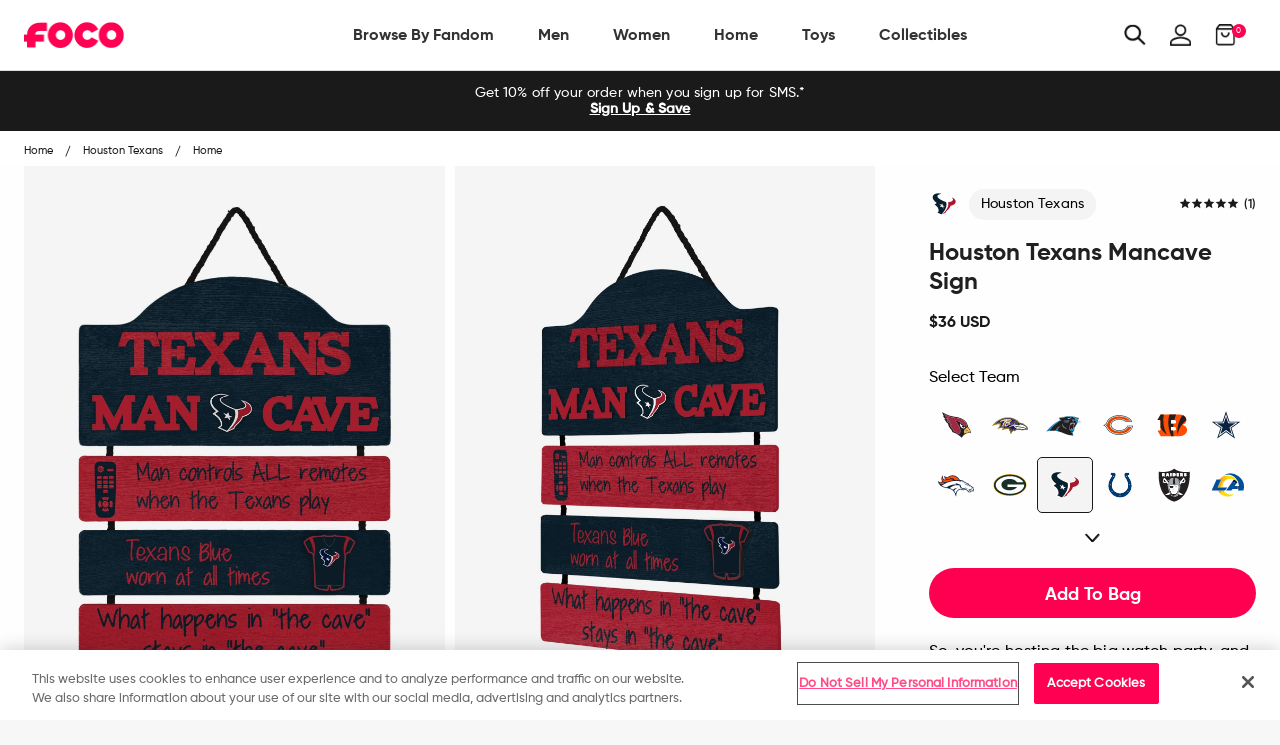

--- FILE ---
content_type: text/javascript; charset=utf-8
request_url: https://www.foco.com/products/houston-texans-mancave-sign.js
body_size: 826
content:
{"id":1646426030122,"title":"Houston Texans Mancave Sign","handle":"houston-texans-mancave-sign","description":"\u003c!--*SEP*--\u003e \u003c!--*SEP*--\u003e\u003cp\u003eSo, you're hosting the big watch party, and want to make sure you've decorated enough to impress your fellow fans. We've got you covered. This Houston Texans Mancave Sign lets everyone know who the fan in charge is, and gives your home field plenty of advantage.\u003c\/p\u003e\u003cp\u003e \u003c\/p\u003e\u003cp\u003e\u003cb\u003e\u003cspan\u003eFeatures\u003c\/span\u003e\u003c\/b\u003e\u003cspan\u003e\u003cbr\u003e\u003c\/span\u003e\u003c\/p\u003e\u003cul\u003e\n\u003cli\u003eFour team-colored panels featuring logo and mancave slogans so everyone knows who you're rooting for on gameday\u003c\/li\u003e\n\u003cli\u003eWood texture that will look great in the fancave\u003c\/li\u003e\n\u003cli\u003eRope handle for easy hanging so you can easily show off your elite team spirit\u003c\/li\u003e\n\u003c\/ul\u003e\u003cp\u003e\u003cspan\u003e\u003cbr\u003e\u003cb\u003eDetails\u003c\/b\u003e\u003cbr\u003e\u003c\/span\u003e\u003c\/p\u003e\u003cul\u003e\n\u003cli\u003eDimensions: Approximately 14\" x 12\"\u003c\/li\u003e\n\u003cli\u003eOfficially licensed\u003c\/li\u003e\n\u003cli\u003eImported\u003c\/li\u003e\n\u003c\/ul\u003e","published_at":"2018-09-05T21:49:37-04:00","created_at":"2018-09-05T18:15:13-04:00","vendor":"FOCO","type":"Home","tags":["All-In-Stock-Items","data--availability:Available Now","data--city:Houston","data--filter-collection:No","data--filter-discount:Yes","data--league:NFL","data--region:Texas","data--sub_category1:Signs","data--sub_category2:Wall","data--team:Houston Texans","Home-Signs-Sale","Select-Team","Sign-Sale"],"price":3600,"price_min":3600,"price_max":3600,"available":true,"price_varies":false,"compare_at_price":null,"compare_at_price_min":0,"compare_at_price_max":0,"compare_at_price_varies":false,"variants":[{"id":13813588197418,"title":"Default Title","option1":"Default Title","option2":null,"option3":null,"sku":"SGNNFMCHT","requires_shipping":true,"taxable":true,"featured_image":null,"available":true,"name":"Houston Texans Mancave Sign","public_title":null,"options":["Default Title"],"price":3600,"weight":397,"compare_at_price":null,"inventory_management":"shopify","barcode":"191418265607","quantity_rule":{"min":1,"max":null,"increment":1},"quantity_price_breaks":[],"requires_selling_plan":false,"selling_plan_allocations":[]}],"images":["\/\/cdn.shopify.com\/s\/files\/1\/2578\/8918\/products\/SGNNFMCHT_p_f92224a5-aa7f-4ab0-9436-aa415a0ee832.jpg?v=1762199351","\/\/cdn.shopify.com\/s\/files\/1\/2578\/8918\/products\/SGNNFMCHT_s.jpg?v=1649916269","\/\/cdn.shopify.com\/s\/files\/1\/2578\/8918\/products\/SGNNFMCHT_g3.jpg?v=1649916270","\/\/cdn.shopify.com\/s\/files\/1\/2578\/8918\/products\/SGNNFMCHT_g4.jpg?v=1649916271","\/\/cdn.shopify.com\/s\/files\/1\/2578\/8918\/products\/SGNNFMCHT_g5.jpg?v=1649916272"],"featured_image":"\/\/cdn.shopify.com\/s\/files\/1\/2578\/8918\/products\/SGNNFMCHT_p_f92224a5-aa7f-4ab0-9436-aa415a0ee832.jpg?v=1762199351","options":[{"name":"Title","position":1,"values":["Default Title"]}],"url":"\/products\/houston-texans-mancave-sign","media":[{"alt":"Houston Texans Mancave Sign FOCO - FOCO.com","id":21195682611252,"position":1,"preview_image":{"aspect_ratio":1.0,"height":2500,"width":2500,"src":"https:\/\/cdn.shopify.com\/s\/files\/1\/2578\/8918\/products\/SGNNFMCHT_p_f92224a5-aa7f-4ab0-9436-aa415a0ee832.jpg?v=1762199351"},"aspect_ratio":1.0,"height":2500,"media_type":"image","src":"https:\/\/cdn.shopify.com\/s\/files\/1\/2578\/8918\/products\/SGNNFMCHT_p_f92224a5-aa7f-4ab0-9436-aa415a0ee832.jpg?v=1762199351","width":2500},{"alt":"Houston Texans Mancave Sign FOCO - FOCO.com","id":21195682644020,"position":2,"preview_image":{"aspect_ratio":1.0,"height":2500,"width":2500,"src":"https:\/\/cdn.shopify.com\/s\/files\/1\/2578\/8918\/products\/SGNNFMCHT_s.jpg?v=1649916269"},"aspect_ratio":1.0,"height":2500,"media_type":"image","src":"https:\/\/cdn.shopify.com\/s\/files\/1\/2578\/8918\/products\/SGNNFMCHT_s.jpg?v=1649916269","width":2500},{"alt":"Houston Texans Mancave Sign FOCO - FOCO.com","id":21195682512948,"position":3,"preview_image":{"aspect_ratio":1.0,"height":2500,"width":2500,"src":"https:\/\/cdn.shopify.com\/s\/files\/1\/2578\/8918\/products\/SGNNFMCHT_g3.jpg?v=1649916270"},"aspect_ratio":1.0,"height":2500,"media_type":"image","src":"https:\/\/cdn.shopify.com\/s\/files\/1\/2578\/8918\/products\/SGNNFMCHT_g3.jpg?v=1649916270","width":2500},{"alt":"Houston Texans Mancave Sign FOCO - FOCO.com","id":21195682545716,"position":4,"preview_image":{"aspect_ratio":1.0,"height":2500,"width":2500,"src":"https:\/\/cdn.shopify.com\/s\/files\/1\/2578\/8918\/products\/SGNNFMCHT_g4.jpg?v=1649916271"},"aspect_ratio":1.0,"height":2500,"media_type":"image","src":"https:\/\/cdn.shopify.com\/s\/files\/1\/2578\/8918\/products\/SGNNFMCHT_g4.jpg?v=1649916271","width":2500},{"alt":"Houston Texans Mancave Sign FOCO - FOCO.com","id":21195682578484,"position":5,"preview_image":{"aspect_ratio":1.0,"height":2500,"width":2500,"src":"https:\/\/cdn.shopify.com\/s\/files\/1\/2578\/8918\/products\/SGNNFMCHT_g5.jpg?v=1649916272"},"aspect_ratio":1.0,"height":2500,"media_type":"image","src":"https:\/\/cdn.shopify.com\/s\/files\/1\/2578\/8918\/products\/SGNNFMCHT_g5.jpg?v=1649916272","width":2500}],"requires_selling_plan":false,"selling_plan_groups":[]}

--- FILE ---
content_type: image/svg+xml
request_url: https://www.foco.com/cdn/shop/t/197/assets/tampa-bay-buccaneers.svg?
body_size: 13592
content:
<svg xmlns="http://www.w3.org/2000/svg" viewBox="0 0 300 300"><defs><style>.cls-1{fill:none;}.cls-2{fill:#fff;}.cls-3{fill:#b1babf;}.cls-4{fill:#a30d2d;}.cls-5{fill:#dc4405;}</style></defs><title>tampa-bay-buccaneers</title><g id="Layer_2" data-name="Layer 2"><g id="Layer_33" data-name="Layer 33"><rect class="cls-1" width="300" height="300"/><path class="cls-2" d="M227.4,191.69c-2.75,4.17-24.37,35.09-25.86,37.1-.12-.09-3.83-3.27-4-3.39,5.51-7.65,21.09-30.91,21.4-31.38,2.76-.68,5.5-1.41,8.18-2.25Z"/><path class="cls-3" d="M237.67,188c-3.91,6.19-25.29,38.4-30.34,45.71l-.12-.09c-.74-.67-1.7-1.49-2.75-2.37,1.72-2.46,21.48-31.83,27.27-40.94C233.76,189.55,235.73,188.77,237.67,188Z"/><path class="cls-2" d="M182.14,245.52a16.51,16.51,0,0,0-1.12,7.11,10.56,10.56,0,0,0,.27,1.36h0c-1.69,7.76-4.95,7.88-5.82,7.77l-.22,0c3.23-2.86,3.13-8,6.42-15.24.15-.33.32-.67.48-1A0,0,0,0,1,182.14,245.52Z"/><path class="cls-3" d="M201.24,251c.09,1.45-1.61,3.58-3.12,4.14a10.61,10.61,0,0,1-3.94.66,11.38,11.38,0,0,1-1.31-.06l1.41-2.34c1.2-2,2.7-4.26,4-5.95A6.06,6.06,0,0,1,201,250,2.23,2.23,0,0,1,201.24,251Z"/><path class="cls-3" d="M192.4,240.67a8.85,8.85,0,0,1-2.23-3.16,76.28,76.28,0,0,0-7.87,13.59,5.65,5.65,0,0,0,.38,1.14c1.14,2.43,2.15,3.1,4.17,3,0,0,4.72-8.05,8.05-12.35C194.21,242.3,193.39,241.57,192.4,240.67Z"/><path class="cls-2" d="M190.17,237.51a12.6,12.6,0,0,1-.56-4.91l-.18.27c-1.27,2-2.52,4-3.71,6s-3.38,6.27-3.47,6.43a17.5,17.5,0,0,0,.05,5.83v0c0-.06.06-.13,0,0A76.28,76.28,0,0,1,190.17,237.51Z"/><path class="cls-3" d="M211,246.87c-1-4.38-6.56-8.66-7.85-9.59-2.75-2.44-9.87-8-10.54-9.2s-4-5.77-8.53-6.67c0,0-.75-.11-.86.47,0,.36.1.69.63.83a7.6,7.6,0,0,1,4,2.06,8,8,0,0,1,2.49,6,7.85,7.85,0,0,0,3,6.46c2.37,1.78,5.17,4.77,7.63,5.46a2.34,2.34,0,0,0,.45.07c1.63.15,3.17-1.32,2.92-2.14a4,4,0,0,1-.75,4c2.73,2.69,4,5.75,3.2,8.51-1.09,3.55-5,8.31-12.29,8.22-5.15-.07-8.18-1.51-9.51-2.33,0,0,.45-1,.48-1.06-3,.72-4.13-3.75-4.18-3.95-1.69,7.76-4.95,7.88-5.82,7.77l-.22,0a6.27,6.27,0,0,0,3.18,3.75,2.75,2.75,0,0,0-3.12,1.13,2.8,2.8,0,1,0,3.87-.79l-.19-.1a5.69,5.69,0,0,0,1.1.3c3.37.56,4.47-1.06,4.47-1.06a5.5,5.5,0,0,1-.38-1.11s-3.33,2.34-7-1.38a7.14,7.14,0,0,0,3.43.12c3.12-.46,3.55-1.44,3.76-1.62a.24.24,0,0,1,0-.09c2.7,1.47,5.68,2.15,9.92,2.24,4.76.09,9.32-1.4,12-3.74S212.14,252.1,211,246.87Z"/><path class="cls-3" d="M284.3,20.21a107.25,107.25,0,0,1-1.67,23.84c-2.27,11-3.52,15.2-3.52,15.2-4.81,2.82-12.59,6.29-24,8.18C233.92,71,214.65,65.26,193.62,57s-49.18-17.15-75.29-14.15A116.51,116.51,0,0,0,65.26,62.71c-9.63,6.68-11.41,8.45-19.66,10.81,0,0,6.49,2.55,9.83,2.55,0,0-1.58,6.5-1,8.66,0,0,13.76-6.29,15.34-3.34s-4.92,4.92-9.44,6.09-16.32,1-16.32,1,5.54,4.28,7.49,7.26c0,0-10.43,4.54-22,3,0,0-.39,4.29,9.15,11.33a16.36,16.36,0,0,0-6.2,3.6s10-2.06,16.27,4.94a8.17,8.17,0,0,1,2,6.27c-.34,4.25-2,5.87-6,8.51a49.63,49.63,0,0,0-7.07,3.54c-11,6.79-19.14,17.12-24.81,28.93a92.25,92.25,0,0,0-5.81,16.45,89.86,89.86,0,0,0-2.22,13.23c-.33,3-.77,12.45-.77,12.45s5-6.94,7.28-10.27,17-21.75,38.33-27.1a82.1,82.1,0,0,1,20.14-2.46c15.63,0,29.58,4.23,37.85,8.28,12,5.8,31.69,19.5,57.52,23.78a119.47,119.47,0,0,0,19.44,1.51,148.89,148.89,0,0,0,20-1.4q-5.72,8.53-10.94,15.92a14.91,14.91,0,0,0-8.3-3.7,10.18,10.18,0,0,0-8.69,3,9.55,9.55,0,0,0-2.39,4.85,10.22,10.22,0,0,0,.41,4.95A9.46,9.46,0,0,0,180,230.9a65.58,65.58,0,0,0-10.92,24.27l-3.87,3.41,1.4,5.65c-2.15,6.93,1.22,12.12,5.6,14.27a12.69,12.69,0,0,0,8.6.92,11.69,11.69,0,0,0,6.59-4.79,10.79,10.79,0,0,0,.66-1.11,12.3,12.3,0,0,0,2.33-1.63c1.22.14,4.35.24,4.35.24,6.41-.06,12.67-1.87,17.44-5.93a23.39,23.39,0,0,0,8.05-16.94,17.26,17.26,0,0,0-4.63-12.58c30.94-45.43,51-74.67,63.85-104.43C313.41,53.38,284.43,20.49,284.3,20.21ZM229.15,210.29c-6.62,10-12.92,19.25-18.05,26.66a14.9,14.9,0,0,1,5.58,12.25,19.85,19.85,0,0,1-6.81,14.34c-4,3.39-9.43,5-15.18,5.08a47.93,47.93,0,0,1-5.69-.45,8.09,8.09,0,0,1-3.68,2.75,7.89,7.89,0,0,1-.88,1.77,8.22,8.22,0,0,1-6.82,3.66,9.66,9.66,0,0,1-4.54-1.35,8.2,8.2,0,0,1-3.69-6.84v-.07a8.07,8.07,0,0,1,.93-3.72c-.28-.65-1.25-4.56-1.25-4.56l2.53-2.23c.21-.12.83-1.07,1.53-3.48a76.23,76.23,0,0,1,3.5-9.91A118.9,118.9,0,0,1,184.7,230c-.23-1.19-1.48-1.73-2.37-1.95a6.44,6.44,0,0,1-3.23-2,5.77,5.77,0,0,1-1.38-5.08,6.14,6.14,0,0,1,3.37-4.44h0a6.89,6.89,0,0,1,4-.49c5.27.49,9.16,5.38,9.16,5.38,5.25-7.32,17.45-25.47,17.71-25.87-16,3.06-32.52,3.48-46.24,1.2-25-4.14-44.15-17.43-56.56-23.48s-36-12.26-60.4-6.05S8.31,195.84,8.31,195.84c7.27-51.27,39-59.91,42.08-60.78,4.62-4.33,10.69-17.55-3.68-26.47a65.31,65.31,0,0,1-9-6.9c3,.35,10.07-.58,14-2.13a45.12,45.12,0,0,1,9-2.47,27.6,27.6,0,0,0-9.39-5.31,67.39,67.39,0,0,0,20-4.79c5.49-2.47,8.5-6.9,7.61-8.85s-5.84-.88-5.84-.88c1.77-2.66,6-3.72,6-3.72A34.92,34.92,0,0,0,58,79.48c1.36-2.91,5.83-8.15,5.83-8.15-1.7.56-6.39,2-6.69,2.11C76.26,58.67,97.61,45.69,127.52,45.5s59,13.2,78.46,19.42,29.73,9.35,50.71,6.25A70,70,0,0,0,282,61.7a88.49,88.49,0,0,0,4.85-27.91s5.4,9.69,5.42,24.77c.06,51.76-25,89.56-33,103.32C251.53,175.42,241.46,191.63,229.15,210.29Z"/><path d="M182.3,251.08v0l0,0v0A.08.08,0,0,1,182.3,251.08ZM286.81,33.79A88.49,88.49,0,0,1,282,61.7a70,70,0,0,1-25.27,9.47c-21,3.1-31.29,0-50.71-6.25S157.43,45.3,127.52,45.5,76.26,58.67,57.13,73.44c.3-.09,5-1.55,6.69-2.11,0,0-4.47,5.24-5.83,8.15a34.92,34.92,0,0,1,21.12-5.94s-4.25,1.06-6,3.72c0,0,5-1.07,5.84.88S76.81,84.52,71.32,87a67.39,67.39,0,0,1-20,4.79,27.6,27.6,0,0,1,9.39,5.31,45.12,45.12,0,0,0-9,2.47c-3.92,1.55-11,2.48-14,2.13a65.31,65.31,0,0,0,9,6.9c14.37,8.92,8.3,22.14,3.68,26.47-3,.87-34.81,9.51-42.08,60.78,0,0,16.09-22.45,40.45-28.65s48,0,60.4,6.05,31.6,19.34,56.56,23.48c13.72,2.28,30.25,1.86,46.24-1.2-.26.4-12.46,18.55-17.71,25.87,0,0-3.89-4.89-9.16-5.38a6.89,6.89,0,0,0-4,.49h0a6.14,6.14,0,0,0-3.37,4.44A5.77,5.77,0,0,0,179.1,226a6.44,6.44,0,0,0,3.23,2c.89.22,2.14.76,2.37,1.95a118.9,118.9,0,0,0-8.07,14.21,76.23,76.23,0,0,0-3.5,9.91c-.7,2.41-1.32,3.36-1.53,3.48l-2.53,2.23s1,3.91,1.25,4.56a8.07,8.07,0,0,0-.93,3.72v.07a8.2,8.2,0,0,0,3.69,6.84,9.66,9.66,0,0,0,4.54,1.35,8.22,8.22,0,0,0,6.82-3.66,7.89,7.89,0,0,0,.88-1.77,8.09,8.09,0,0,0,3.68-2.75,47.93,47.93,0,0,0,5.69.45c5.75,0,11.19-1.69,15.18-5.08a19.85,19.85,0,0,0,6.81-14.34A14.9,14.9,0,0,0,211.1,237c5.13-7.41,11.43-16.65,18.05-26.66,12.31-18.66,22.38-34.87,30-48.41,8-13.76,33.1-51.56,33-103.32C292.21,43.48,286.81,33.79,286.81,33.79ZM219,194c2.77-.67,5.5-1.4,8.18-2.24l.24-.08c-2.75,4.16-24.37,35.1-25.86,37.1-.12-.09-3.83-3.27-4-3.39C203.09,217.75,218.67,194.49,219,194Zm-33.26,44.84c1.19-2,2.44-4,3.71-6l.18-.27a12.6,12.6,0,0,0,.56,4.91,8.76,8.76,0,0,0,2.23,3.16c1,.9,1.81,1.63,2.5,2.2-3.33,4.3-8.05,12.35-8.05,12.35-2,.12-3-.55-4.17-3a5.65,5.65,0,0,1-.38-1.14h0a17,17,0,0,1,0-5.82C182.34,245.11,184.58,240.78,185.72,238.85Zm12.55,8.64A6.06,6.06,0,0,1,201,250a2.26,2.26,0,0,1,.23,1c.09,1.45-1.61,3.58-3.12,4.14a10.82,10.82,0,0,1-3.94.67,11.38,11.38,0,0,1-1.31-.07l1.41-2.34C195.49,251.47,197,249.18,198.27,247.49Zm8,11.89c-2.68,2.34-7.24,3.83-12,3.74-4.24-.09-7.22-.77-9.92-2.24a.24.24,0,0,0,0,.09c-.21.18-.64,1.16-3.76,1.62a7.14,7.14,0,0,1-3.43-.12c3.68,3.72,7,1.38,7,1.38a5.5,5.5,0,0,0,.38,1.11s-1.1,1.62-4.47,1.06a5.89,5.89,0,0,1-1.1-.3l.19.1a2.79,2.79,0,1,1-3.87.79,2.76,2.76,0,0,1,3.12-1.13,6.23,6.23,0,0,1-3.17-3.75c3.22-2.86,3.12-8,6.41-15.24.15-.33.32-.67.48-1a0,0,0,0,1,0,0,16.66,16.66,0,0,0-1.12,7.11,10.56,10.56,0,0,0,.27,1.36h0c.05.2,1.16,4.68,4.18,3.95L185,259c1.32.82,4.35,2.26,9.5,2.33,7.24.09,11.2-4.67,12.29-8.22.85-2.75-.47-5.82-3.2-8.51a4,4,0,0,0,.75-4c.25.82-1.29,2.29-2.92,2.14a2.34,2.34,0,0,1-.45-.07c-2.46-.69-5.26-3.68-7.63-5.45a7.88,7.88,0,0,1-3-6.47,8.06,8.06,0,0,0-2.48-6,7.67,7.67,0,0,0-4.05-2.06c-.54-.14-.69-.47-.64-.83.11-.58.86-.47.86-.47,4.51.9,7.8,5.36,8.53,6.67s7.79,6.76,10.54,9.2c1.29.94,6.86,5.21,7.85,9.59C212.14,252.1,209,257.05,206.3,259.38Zm1-25.72-.12-.09c-.74-.67-1.69-1.48-2.75-2.37,1.72-2.45,21.48-31.83,27.27-40.94,2-.72,4-1.5,5.94-2.31C233.76,194.14,212.38,226.35,207.33,233.66Zm36.79-53.73c-13.62,6.35-45,16.87-76.33,11-10.89-2-25.22-5.44-44.17-16.92-12.43-7.53-25.85-14.73-57.15-14.59-25.92.12-42.57,11.87-47.87,16.24,14.07-45.9,55.65-39.19,55.65-39.19-7.59-3.64-16.7-2.24-16.7-2.24,13-20.5-8-30.09-8-30.09,1.76,0,9.73-2.31,13.8-3.72a76.53,76.53,0,0,1,11.55-2.4c-2.61-2.39-10.67-4.33-10.67-4.33,7.62,0,14.51-3.69,19.3-8.68,1.67-1.74,6.25-10.43,1.06-13.8-4.77-3.1-14.23.34-14.24.35S98.72,41.06,157.16,54.1c27.73,6.19,59,22.43,87.83,22.6,9.7.06,31.1-3.09,43.87-15.94C288.18,85.18,283.64,119.38,244.12,179.93ZM182.32,251a.08.08,0,0,1,0,0v0l0,0Z"/><path class="cls-4" d="M245,76.7c-28.85-.17-60.1-16.41-87.83-22.6-58.44-13-86.76,17.47-86.77,17.49s9.47-3.45,14.24-.35c5.19,3.37.61,12.06-1.06,13.8-4.79,5-11.68,8.68-19.3,8.68,0,0,8.06,1.94,10.67,4.33a76.53,76.53,0,0,0-11.55,2.4c-4.07,1.41-12,3.72-13.8,3.72,0,0,21,9.59,8,30.09,0,0,9.11-1.4,16.7,2.24,0,0-41.58-6.71-55.65,39.19,5.3-4.37,21.95-16.12,47.87-16.24,31.3-.14,44.72,7.06,57.15,14.59,18.95,11.48,33.28,14.89,44.17,16.92,31.29,5.84,62.71-4.68,76.33-11,39.52-60.55,44.06-94.75,44.74-119.17C276.09,73.61,254.69,76.76,245,76.7Zm-21.45,69.94c-14,9.9-35.89,12.92-35.89,12.92-.25.95-1.69,1.95-1.69,1.95s2.24.83,7.74,5,4,3.93,5.76,5.12,2.76.84,2.76.84a7.81,7.81,0,0,1,.59,2.65c.73.69,4.32,4.11,1,7.66s-7.2.25-7.2.25a5.7,5.7,0,0,1-2.69-.16s-7.14,4.49-14.23-.4c-5.77-4-5.42-8.7-5.09-10.33a30.49,30.49,0,0,1-6.18,2.66,33.55,33.55,0,0,1-20.51.13,31.13,31.13,0,0,1-12-7.55,36.44,36.44,0,0,1-7-9.68c-.23-.48-.45-.95-.64-1.4-.5,1.2-2.92,5.76-10.4,5.44-8.61-.38-11.6-8.27-11.6-8.27a5.77,5.77,0,0,1-2.24-1.49s-5.06.3-5.59-4.54,4.42-5.41,5.42-5.52a7.81,7.81,0,0,1,2.06-1.75s.6.87,2.71,1,.8-.63,7.69-.61,9.16.71,9.16.71a4.84,4.84,0,0,1-.17-2.58S109.7,123,104.51,106.7s-3.6-22.39,2.7-39.61c0,0,4.67,29.34,19,47.77A146.09,146.09,0,0,0,150,138.69h.44a12.52,12.52,0,0,1-2.92-5.35c-1.28-5-3.38-9.74-4.34-13.48s1.18-11.22,1.18-11.22c-2.88-4.6-1.48-12.18-1.48-12.18a8.94,8.94,0,0,0,2.74-2.18c1.18-1.44.77-5.69,1.73-12s5-12.74,14.06-16.43S183.87,67.06,184,67.1s13.77,4.33,18.73,12.67,4.31,16,1.3,21.58-5.91,8.72-5.83,10.58a8.88,8.88,0,0,0,.87,3.39s-3.45,6.89-8.52,8.84c0,0-2.81,7.25-5.84,9.65s-7.52,4.88-11.59,8.14a12.61,12.61,0,0,1-5.41,2.48l.39.29a145.8,145.8,0,0,0,33.21-4.65c22.55-6.07,44-26.66,44-26.66C239.92,131,237.52,136.74,223.54,146.64Z"/><path d="M172.1,114.88l.34-1c.34-1-.42-1.47-.46-3.11a6.28,6.28,0,0,1,.21-2.65,1.69,1.69,0,0,0-1-2L171,106l-.15,0a1.68,1.68,0,0,0-2,1,6.39,6.39,0,0,1-1.45,2.24c-1,1.28-1.9,1.19-2.24,2.21l-.33,1a1.58,1.58,0,0,0,.43,1.61,1.81,1.81,0,0,0,.74.49,1.7,1.7,0,0,0,2.21-1,.29.29,0,0,1,.55.19,1.7,1.7,0,0,0,1.16,2.11,1.9,1.9,0,0,0,.88.06A1.58,1.58,0,0,0,172.1,114.88Z"/><path d="M176.28,104.86c0,1.11.38,5.41,2.26,6.53h0l0,0a14.18,14.18,0,0,0,7.66,1.66,5.94,5.94,0,0,0,.72-.18h0a8.61,8.61,0,0,0,2.24-1.52,11.22,11.22,0,0,0,2.11-3.25,13.34,13.34,0,0,0,.56-1.61s.4-1.82,1.17-2.09l.24,0h0v0a16,16,0,0,0-5.11-.29l-.78.11c-3,.56-5.87,1-7.81.36a5.24,5.24,0,0,1-1.66-1,0,0,0,0,0,0,0l-.36-.33h0a9,9,0,0,1-1.15-1.34l0,0S176.27,103.75,176.28,104.86Z"/><path d="M154.36,91.45c.45.67-.33,2.36-.33,2.36a12.07,12.07,0,0,0-.49,1.51,9.35,9.35,0,0,0,.1,5.66c0,.06.49.86.47.88l-.14.1.14-.09a6.18,6.18,0,0,0,.46.57,14.23,14.23,0,0,0,7.11,3.3h.06c2.17.24,5.06-3,5.74-3.85s1.7-2.46,1.7-2.46a10.3,10.3,0,0,1-1.79.38h0a3.91,3.91,0,0,1-.49,0h0a5.24,5.24,0,0,1-1.9-.23c-1.94-.65-3.92-2.73-6-5l-.56-.56a15.83,15.83,0,0,0-4.24-2.84l0,0h0Z"/><path class="cls-3" d="M159.59,140.05h0a16,16,0,0,0,3.46.82,13.27,13.27,0,0,0,3.83-.15c2.88-.51,6.17-3.46,7.41-4.34s5.93-4,7-4.72a8.89,8.89,0,0,0,3-3.22c1.1-1.85,2.95-6.15,2.95-6.15s-1.78-.35-2.36-.42l0,.05a44.32,44.32,0,0,1-3.15,5h-.06c.46.27,1.8,1.11,2,2.1a20.81,20.81,0,0,1-5,3.29,73.12,73.12,0,0,0-8.63,5,6.86,6.86,0,0,1-2.55,1c-.68-1.2-3-2.68-6-3.68s-6-1.26-7.17-.61a6.91,6.91,0,0,1-1.65-2.52,71.42,71.42,0,0,0-3.88-9.17,21.11,21.11,0,0,1-2-5.66c.94-.79,3.06-.42,3.06-.42a3.31,3.31,0,0,1,0-.58c0-1.57.45-4.83.51-5.28,0,0,0,0,0,0-.51-.3-2.14-1.09-2.14-1.09s0,0,0,0c-.13.51-1.12,4.62-1.35,6.62a8.91,8.91,0,0,0,.49,4.41c.39,1.23,2.26,6.53,2.72,8,.06.18.12.41.19.67.5,1.83,1.36,5.39,3.1,7.26A13.73,13.73,0,0,0,159.59,140.05Z"/><path class="cls-3" d="M166,92.87c2.11,2.43,5.42,5.47,7.41,6.11s6.46.27,9.6-.4a44.77,44.77,0,0,1,7.87,0c-1.94-2.4-8.55-1.72-12.28-1.54-3.22.25-4.19-.23-4.41-.32s-1.28-.26-3.72-2.41c-2.86-2.39-7.72-6.92-10.71-6.17A44.38,44.38,0,0,1,166,92.87Z"/><path class="cls-3" d="M153.64,104.31c-.08-.11-1.06-1.52.19-2.25l.14-.1.14-.1s-.44-.82-.47-.88a9.35,9.35,0,0,1-.1-5.66,12.07,12.07,0,0,1,.49-1.51s.78-1.69.33-2.36l-.17-.18h0l0,0s-2.46,4.5-2.67,6.83S151.09,102.59,153.64,104.31Z"/><path class="cls-3" d="M161.74,105.75s0,.72-1.51,1.76a6.32,6.32,0,0,0,4.38-.24c1.89-1,4.38-5.75,7.55-4.72s2.3,6.36,3.18,8.32a6.24,6.24,0,0,0,3.34,2.83c-.6-1.75-.13-2.31-.13-2.31h0c-1.88-1.12-2.26-5.42-2.26-6.53s.12-3,.13-3c-1.41.72-6.57-1-7.23-2.43,0,0-1,1.58-1.7,2.46S163.91,106,161.74,105.75Z"/><path class="cls-3" d="M193.06,104.43c-.77.27-1.17,2.09-1.17,2.09a13.34,13.34,0,0,1-.56,1.61,11.22,11.22,0,0,1-2.11,3.25A8.61,8.61,0,0,1,187,112.9a1.6,1.6,0,0,0,.1.31c.57,1.4-1.22,1.92-1.22,1.92,3.08.17,4.26-1.67,5.5-3.67s2-7.06,2-7.06h0Z"/><path class="cls-3" d="M150.64,108.49a39,39,0,0,1,3.56,1.74c1.71,1,3.57,2.12,4.28,4.07,0,0,0,0,0,.06a2.76,2.76,0,0,1,.08,1.61.52.52,0,0,0-.08-.24,9.56,9.56,0,0,0-.6-.82l0,0a6.48,6.48,0,0,0-1.28-1.17h0v0a11.26,11.26,0,0,1-1,2.26,19.78,19.78,0,0,0-1.06,2,.06.06,0,0,1,0,0,4.39,4.39,0,0,0,.32,3.89c.23,0,.73-.21,1.68-2.86a2.54,2.54,0,0,0,.1-.32,1.57,1.57,0,0,0-.07-.54,0,0,0,0,1,0,0c.11-.44.67-.4,1-.36a2.25,2.25,0,0,1,.36.06,12.15,12.15,0,0,0,.6-1.85,5.82,5.82,0,0,0-1.36-5.5c-1.71-2-6.12-3.4-7.76-4.23s-3.14-4.82-2.94-7.57c0,0-.16,1.53-.16,3.08a13.79,13.79,0,0,0,.09,1.76,4.05,4.05,0,0,0,.14.71C147.05,105.9,147.1,106.93,150.64,108.49Z"/><path class="cls-3" d="M175.09,124.13c.13.07.34.15.41.28a2.53,2.53,0,0,1,.23.36l-.52.08c-.1,0-.53.15-.53.28-.84,2.7-.58,3.17-.38,3.3a4.47,4.47,0,0,0,2.6-2.92s.31-1.63.38-2.28a10.6,10.6,0,0,1,.6-2.36h0v0a5,5,0,0,0-3,.67,6.39,6.39,0,0,0-.69,2.2S175,124.05,175.09,124.13Z"/><path class="cls-3" d="M188.16,119.27c-1.82-.34-6.21-1.83-8.75-1.31a5.89,5.89,0,0,0-4,2.82,0,0,0,0,1,0,0s0,0,0,0c1.41-1.62,4-1.55,5.89-1.31a42.83,42.83,0,0,1,4.49.86c3.76.89,4.43.11,5.79-.92a11.42,11.42,0,0,0,2.83-3.49.21.21,0,0,0,0-.06C192.74,117.82,189.76,119.56,188.16,119.27Z"/><path class="cls-3" d="M172.76,111.49h0v0a5.27,5.27,0,0,1,.14-2.24,2.61,2.61,0,0,0-1.7-3.13,1.69,1.69,0,0,1,1,2,6.28,6.28,0,0,0-.21,2.65c0,1.64.8,2.09.46,3.11l-.34,1a1.58,1.58,0,0,1-1.33,1,.08.08,0,0,1,0,0,2,2,0,0,1-1.3,1.19h0a2.65,2.65,0,0,0,3.43-1.43l.32-1a2.61,2.61,0,0,0-.11-1.8A4.42,4.42,0,0,1,172.76,111.49Z"/><path class="cls-3" d="M164.8,112.43l.33-1c.34-1,1.22-.93,2.24-2.21a6.39,6.39,0,0,0,1.45-2.24,1.68,1.68,0,0,1,2-1,2.61,2.61,0,0,0-3.27,1.46,4.93,4.93,0,0,1-1.25,1.86h0l0,0a4.2,4.2,0,0,1-1.16,1,2.54,2.54,0,0,0-1.18,1.38l-.32.95a2.63,2.63,0,0,0,1.87,3.19,2,2,0,0,1-.31-1.74.06.06,0,0,1,0,0A1.58,1.58,0,0,1,164.8,112.43Z"/><path class="cls-2" d="M146.81,116.61a21.11,21.11,0,0,0,2,5.66,71.42,71.42,0,0,1,3.88,9.17,6.91,6.91,0,0,0,1.65,2.52c1.17-.65,4-.45,7.17.61s5.33,2.48,6,3.68a6.86,6.86,0,0,0,2.55-1,73.12,73.12,0,0,1,8.63-5,20.81,20.81,0,0,0,5-3.29c-.23-1-1.57-1.83-2-2.1a5.43,5.43,0,0,0-1.92.68c-.63.46-2.91,3.86-5.9,5.13.28-1.68-.81-2.55-1.09-2.52s-.5.69-.55.86-.64,1.3-.84,1.84-.13.57-.13.57c-.48,0-1,0-1.44-.07.46-.87.87-1.72,1.25-2.58a.62.62,0,0,0-.48-.87h0l-1.27-.22h-.05a.79.79,0,0,0-.92.44l-.16.4c-.2.48-.41,1-.61,1.42l0,.08a1.5,1.5,0,0,0,0,1.09,6.92,6.92,0,0,1-1.23-.13,4,4,0,0,1-.74-.25,1.51,1.51,0,0,0,.38-.56h0c.43-1,1.08-2.66,1.08-2.66s.26-.69-.19-.83c-.61-.15-1.22-.32-1.83-.5a.61.61,0,0,0-.71.4c-.09.25-.26.62-.31.79-.24.67-.47,1.33-.7,2v0a1.6,1.6,0,0,0,0,.83s-.59-.12-.9-.2a3.73,3.73,0,0,1-.78-.41,1.64,1.64,0,0,0,.23-.44c.29-1,.55-2.22.79-3.25a.71.71,0,0,0-.41-.76c-.52-.19-1-.38-1.54-.59a.57.57,0,0,0-.72.45c-.21.93-.45,2-.6,2.85a1.56,1.56,0,0,0,.19,1c-.24-.06-.72-.27-1.11-.43a8.59,8.59,0,0,1-.81-.48c.29,0,.45-.64.45-.64.32-.66.53-1.24.79-1.87l0-.09,0,0a.89.89,0,0,0-.29-1.08l-1.44-.73a.48.48,0,0,0-.72.33,13.8,13.8,0,0,0-.83,2.26,3.58,3.58,0,0,0,0,.8,2.72,2.72,0,0,1-1.25-1.13,4.14,4.14,0,0,0,.51-2c0-.87.07-1.67-.34-2s-1.07.44-1.42,1a2.75,2.75,0,0,0-.42.81v.07c-1.62-2.82-1.4-6.92-1.62-7.67a5.92,5.92,0,0,0-1.17-1.75S147.75,115.82,146.81,116.61Z"/><path class="cls-2" d="M171,106l.18.07Z"/><path class="cls-3" d="M215.24,142.49l-.11.09s-15.4,9.17-38.8,10.84a32.41,32.41,0,0,1,2,3.3,103.07,103.07,0,0,0,21.61-3.36,81.16,81.16,0,0,0,13-4.77,59.69,59.69,0,0,0,12-7.29,57.35,57.35,0,0,0,6.62-6.23,32.85,32.85,0,0,0,6.73-10.79l.11-.33C238.23,124.22,233.77,134.45,215.24,142.49Z"/><path class="cls-2" d="M172.28,148.44a36.64,36.64,0,0,1,2.58,3l2.83-.21c4.29-.36,8.58-.89,12.82-1.65a131.6,131.6,0,0,0,22.19-6c.88-.35,1.72-.71,2.54-1.06,18.53-8,23-18.27,23.1-18.54,0,0-.76.66-2,1.63-.51.42-1.07.88-1.71,1.38-7,5.5-21.48,15.39-45.13,19.64A130.34,130.34,0,0,1,172.28,148.44Z"/><path class="cls-4" d="M175.77,166.16c-4.79,3-15.47,5.81-25.76,2.36-10.09-3.39-16.8-12-18.95-17.28a2.1,2.1,0,0,1,1.15-2.7,4,4,0,0,0-1.77.82,1.79,1.79,0,0,0-.15.34c-1.13,3.37,5.72,17.72,18.64,22.06s26.9-2.6,28.17-6.36a2.82,2.82,0,0,0,.1-.49,4,4,0,0,0-.85-1.49A2,2,0,0,1,175.77,166.16Z"/><path class="cls-5" d="M158.46,143.34c-11.91-4-24.83,1.91-27.67,5.5a3.7,3.7,0,0,0-.31.46s0,0,0,.06a4,4,0,0,1,1.77-.82,2.1,2.1,0,0,0-1.15,2.7c2.15,5.26,8.86,13.89,18.95,17.28,10.29,3.45,21,.66,25.76-2.36a2,2,0,0,0,.58-2.74,4,4,0,0,1,.85,1.49,8.46,8.46,0,0,0-.57-3.64C174.72,155.56,168.32,146.65,158.46,143.34Zm7.52,13.6c0,.16,0,.33,0,.49l-1.3-.64a18.23,18.23,0,0,1-.72,2.89c-.65-.38-1.31-.74-2-1.08a22.57,22.57,0,0,0,.69-2.75c-.71-.33-1.44-.64-2.18-.95-.2.87-.43,1.75-.7,2.62-.69-.31-1.37-.61-2.07-.9.27-.85.52-1.7.74-2.54-.72-.28-1.46-.55-2.21-.82-.26.82-.53,1.65-.8,2.49-.71-.26-1.41-.5-2.13-.72.29-.83.57-1.65.86-2.46-.75-.24-1.51-.46-2.26-.68-.33.81-.64,1.63-.94,2.47-.72-.19-1.45-.36-2.18-.53.3-.85.64-1.69,1-2.5-.78-.2-1.55-.39-2.32-.55a22.82,22.82,0,0,0-1.09,2.59c-.74-.13-1.48-.23-2.23-.33a18.52,18.52,0,0,1,1.15-2.71l-1.43-.26.32-.46a70.22,70.22,0,0,0-11.6-1.14,40.66,40.66,0,0,1,12.61-.23l.12-.15c.41,0,.82.1,1.24.16.37-.54.76-1.06,1.18-1.56q1,.13,2,.3c-.38.52-.74,1.06-1.09,1.6.74.14,1.49.29,2.24.46.31-.56.63-1.12,1-1.65.63.13,1.26.28,1.87.44-.28.55-.55,1.12-.82,1.7.7.19,1.4.4,2.11.62.23-.6.45-1.19.68-1.76.59.18,1.18.38,1.77.59-.17.6-.34,1.2-.52,1.81.7.25,1.38.51,2.06.78.13-.62.25-1.24.36-1.85.59.25,1.18.5,1.76.78-.06.62-.13,1.25-.23,1.88.71.31,1.39.64,2.06,1,.06-.63.09-1.27.1-1.9.6.31,1.2.64,1.81,1,0,.64,0,1.27,0,1.9L166,155v.3a38.93,38.93,0,0,1,9.64,7.57A69.37,69.37,0,0,0,166,156.94Z"/><path d="M132.6,148.47a70.22,70.22,0,0,1,11.6,1.14c.32-.47.66-.93,1-1.37A40.66,40.66,0,0,0,132.6,148.47Z"/><path d="M166,155.26c0,.56,0,1.12,0,1.68a69.37,69.37,0,0,1,9.66,5.89A38.93,38.93,0,0,0,166,155.26Z"/><path class="cls-2" d="M166,155.26V155l-1.09-.61c0-.63,0-1.26,0-1.9-.61-.35-1.21-.68-1.81-1,0,.63,0,1.27-.1,1.9-.67-.33-1.35-.66-2.06-1,.1-.63.17-1.26.23-1.88-.58-.28-1.17-.53-1.76-.78-.11.61-.23,1.23-.36,1.85-.68-.27-1.36-.53-2.06-.78.18-.61.35-1.21.52-1.81-.59-.21-1.18-.41-1.77-.59-.23.57-.45,1.16-.68,1.76-.71-.22-1.41-.43-2.11-.62.27-.58.54-1.15.82-1.7-.61-.16-1.24-.31-1.87-.44-.33.53-.65,1.09-1,1.65-.75-.17-1.5-.32-2.24-.46.35-.54.71-1.08,1.09-1.6q-1-.17-2-.3c-.42.5-.81,1-1.18,1.56-.42-.06-.83-.12-1.24-.16l-.12.15c-.35.44-.69.9-1,1.37l-.32.46,1.43.26a18.52,18.52,0,0,0-1.15,2.71c.75.1,1.49.2,2.23.33a22.82,22.82,0,0,1,1.09-2.59c.77.16,1.54.35,2.32.55-.37.81-.71,1.65-1,2.5.73.17,1.46.34,2.18.53.3-.84.61-1.66.94-2.47.75.22,1.51.44,2.26.68-.29.81-.57,1.63-.86,2.46.72.22,1.42.46,2.13.72.27-.84.54-1.67.8-2.49.75.27,1.49.54,2.21.82-.22.84-.47,1.69-.74,2.54.7.29,1.38.59,2.07.9.27-.87.5-1.75.7-2.62.74.31,1.47.62,2.18.95a22.57,22.57,0,0,1-.69,2.75c.66.34,1.32.7,2,1.08a18.23,18.23,0,0,0,.72-2.89l1.3.64c0-.16,0-.33,0-.49C166,156.38,166,155.82,166,155.26Z"/><path class="cls-2" d="M113.83,108.65l.67,1.2c.43.71,1,1.65,1.68,2.8A98.55,98.55,0,0,0,130,129.85s7.46,7.36,10.63,10.15c1.23-.33,2.51-.61,3.85-.83a131.59,131.59,0,0,1-12.76-12c-20.12-21.8-24-42.07-25.26-47.51C106.46,79.7,104.55,91.66,113.83,108.65Z"/><path class="cls-3" d="M132.58,140.32c.22.19,2,1.94,2.14,1.85a34.5,34.5,0,0,1,3.55-1.44c-17.74-15.48-24.49-32.17-24.49-32.17l0,.09c-9.28-17-7.37-28.95-7.37-28.95l-.11.34a27,27,0,0,0-1.2,7.19,46.28,46.28,0,0,0,1,12.14,59.35,59.35,0,0,0,4.17,12.22A73.45,73.45,0,0,0,117,123.06a92.63,92.63,0,0,0,10.51,12.47Q130,138,132.58,140.32Z"/><path class="cls-3" d="M114.5,109.85l-.67-1.2C114.05,109.05,114.27,109.45,114.5,109.85Z"/><path class="cls-3" d="M111.9,147a2.08,2.08,0,0,0-.26.84,1.68,1.68,0,0,0,.33.89,54.61,54.61,0,0,1,9,1.24c.13-.49.31-1.09.55-1.82a5.51,5.51,0,0,1,.57-1.22l0,0A55.75,55.75,0,0,0,111.9,147Z"/><path class="cls-2" d="M111.9,147A55.75,55.75,0,0,1,122,147l0,0a5.41,5.41,0,0,1,3-2.19c-1.48-.23-3.23-.43-4.73-.57-.74-.06-1.49-.12-2.23-.15-.48,0-1,0-1.42-.05a8.46,8.46,0,0,0-2.9,1.06A5,5,0,0,0,111.9,147Z"/><path class="cls-2" d="M110.63,147.08a2.69,2.69,0,0,0,.19-.32,4.5,4.5,0,0,1,1.66-1.64l0,0a9.9,9.9,0,0,1,4-1.13h-.6a31.18,31.18,0,0,0-4.09.33,23.84,23.84,0,0,1-3.46.37,5.72,5.72,0,0,1-1-.09h0a4.34,4.34,0,0,1-.91-.28C106.37,144.34,107,147.08,110.63,147.08Z"/><path class="cls-3" d="M129,138.8c-.2.06-.33.22-.28.53a4.41,4.41,0,0,1-.09,2.6,4.61,4.61,0,0,1-2.54,2.75,4.52,4.52,0,0,0-2.64,3.12c-.35,1.67-1.25,3.85-1,5.3a1.66,1.66,0,0,0,1.89,1.25,2.06,2.06,0,0,1-2.32.36c-1,1.92-2.6,2.71-5.45,2.16a9.81,9.81,0,0,1-7.36-8.07,6.63,6.63,0,0,1,1.53-.1h0a1.63,1.63,0,0,1-.37-.9,1.92,1.92,0,0,1,.2-.72c-3.61,0-4.26-2.74-4.27-2.79a3.56,3.56,0,0,0-1.2,2.5,1.6,1.6,0,0,0-3.15.05,1.6,1.6,0,0,0,3.17.49v-.07a4.21,4.21,0,0,0,.11.58,4.15,4.15,0,0,0,.57,1.26,1.88,1.88,0,0,0,1.07.82l.08-.11s.36-.38.41-.35c-.37-.24-1.93-1.42-1-4a4.43,4.43,0,0,0,1.87,3.57c.21,1,1.72,6.73,7.38,8.52,6.17,2,8.55-1,9.1-2.09.25-.51.88-2.08.88-2.08.54-1.53,1.89-7.5,2.4-8.19s2-3.49,1.42-6.05C129.49,139.14,129.37,138.72,129,138.8Z"/><path class="cls-2" d="M184.33,164.65a5.52,5.52,0,0,1,1,3.57,57.12,57.12,0,0,1,8,6.13,5.21,5.21,0,0,0-.27-2.67,8.75,8.75,0,0,0-1.67-2.59l-.26-.19c-.69-.49-1.39-1-2.1-1.42-1-.64-2-1.25-3-1.84l-1.47-.83Z"/><path class="cls-2" d="M194.09,172.48a5.34,5.34,0,0,1,.37,2.17,4.21,4.21,0,0,1-.08.53h0l.37.27c.21.13.41.25.63.36a4.53,4.53,0,0,0,1.06.4,3.32,3.32,0,0,0,.83.11,3.63,3.63,0,0,0,2.16-.78l0,0a3.86,3.86,0,0,1-.88-.32,6.4,6.4,0,0,1-.88-.55c-.38-.29-1.51-1.35-1.78-1.63l-1.12-1.11c-.46-.44-1.44-1.36-1.9-1.71l-1.31-1A15.29,15.29,0,0,1,194.09,172.48Z"/><path class="cls-3" d="M196.45,176.22a4.53,4.53,0,0,1-1.06-.4c-.22-.11-.42-.23-.63-.36l-.37-.27h0a1.82,1.82,0,0,1-.28.7,1.69,1.69,0,0,1-.83.5h0a8.58,8.58,0,0,1,1.17,1,9.83,9.83,0,0,1-10.75,2c-2.6-1.28-3.37-2.85-3-5a2.05,2.05,0,0,1-1.64-1.67l.08.05a1.7,1.7,0,0,0,2.19.09,6.87,6.87,0,0,0,1.35-2.29c.35-.84.66-1.71,1-2.53a4,4,0,0,0,.33-1.07,4.68,4.68,0,0,0-.55-3,4.64,4.64,0,0,1-.36-3.72,4.51,4.51,0,0,1,1.49-2.14.39.39,0,0,0,.1-.58c-.21-.27-.56,0-.56,0-2,1.67-2.51,4.82-2.52,5.68s-2.53,6.44-3,8a16,16,0,0,0-.55,2.19c-.15,1.23-.1,5,6,7.16,5.59,2,10.25-1.73,11-2.37a4.23,4.23,0,0,0,3.26-1.25,5.62,5.62,0,0,0,.4-.44,3.23,3.23,0,0,1-2.63,2.58,2.89,2.89,0,0,1-.56,0,.93.93,0,0,1,0,.13,1.63,1.63,0,0,1,.07.53,1.39,1.39,0,0,0,.49.11,3.07,3.07,0,0,0,2.07-.78,4.67,4.67,0,0,0,.39-.37,1.57,1.57,0,0,0,.66,2.05,1.58,1.58,0,1,0-.2-2.64,3.59,3.59,0,0,0,.49-2.05,3.94,3.94,0,0,0-.06-.47s0,0,0,0a3.63,3.63,0,0,1-2.16.78A3.32,3.32,0,0,1,196.45,176.22Z"/><path class="cls-3" d="M185.08,169.49c-.25.73-.47,1.32-.66,1.79a53.63,53.63,0,0,1,7.89,4.41,1.66,1.66,0,0,0,.8-.51,2,2,0,0,0,.31-.83,57.12,57.12,0,0,0-8-6.13A8.52,8.52,0,0,1,185.08,169.49Z"/><path class="cls-3" d="M176.34,69.11c-17.1-2.91-20.4,9.92-20.46,13,0,2.28.1,3.82,0,4.73a23.9,23.9,0,0,1-5.15,1.42,47.81,47.81,0,0,1,.76-7.14c.58-2.36,4.53-12.67,18.38-12.73a33.48,33.48,0,0,1,4.63.33c.59.1,1.17.22,1.73.33Z"/><path d="M201.3,140.07a145.8,145.8,0,0,1-33.21,4.65l-.39-.29a12.61,12.61,0,0,0,5.41-2.48c4.07-3.26,8.57-5.73,11.59-8.14s5.84-9.65,5.84-9.65c5.07-2,8.52-8.84,8.52-8.84a8.88,8.88,0,0,1-.87-3.39c-.08-1.86,2.82-5,5.83-10.58s3.67-13.2-1.3-21.58S184.11,67.13,184,67.1s-13.61-4.85-22.59-1.19-13.09,10.16-14.06,16.43-.55,10.51-1.73,12a8.94,8.94,0,0,1-2.74,2.18s-1.4,7.58,1.48,12.18c0,0-2.14,7.48-1.18,11.22s3.06,8.43,4.34,13.48a12.52,12.52,0,0,0,2.92,5.35H150a146.09,146.09,0,0,1-23.78-23.83c-14.33-18.43-19-47.77-19-47.77-6.3,17.22-7.88,23.27-2.7,39.61s20.83,32,20.83,32a4.84,4.84,0,0,0,.17,2.58s-2.28-.7-9.16-.71-5.58.72-7.69.61-2.71-1-2.71-1a7.81,7.81,0,0,0-2.06,1.75c-1,.11-5.94.68-5.42,5.52s5.59,4.54,5.59,4.54a5.77,5.77,0,0,0,2.24,1.49s3,7.89,11.6,8.27c7.48.32,9.9-4.24,10.4-5.44.19.45.41.92.64,1.4a36.44,36.44,0,0,0,7,9.68,31.13,31.13,0,0,0,12,7.55,33.55,33.55,0,0,0,20.51-.13,30.49,30.49,0,0,0,6.18-2.66c-.33,1.63-.68,6.35,5.09,10.33,7.09,4.89,14.23.4,14.23.4a5.7,5.7,0,0,0,2.69.16s3.86,3.29,7.2-.25-.26-7-1-7.66a7.81,7.81,0,0,0-.59-2.65s-1,.33-2.76-.84-.26-1-5.76-5.12-7.74-5-7.74-5,1.44-1,1.69-1.95c0,0,21.9-3,35.89-12.92s16.38-15.69,21.74-33.23C245.28,113.41,223.85,134,201.3,140.07Zm-54.86-36.52a13.79,13.79,0,0,1-.09-1.76c0-1.55.16-3.08.16-3.08a10.44,10.44,0,0,0,3.13-3.29,29.35,29.35,0,0,0,2-5.8c4-.45,7.73-4.7,8-5a11.55,11.55,0,0,1-3.64,2.22,23.9,23.9,0,0,1-5.15,1.42,47.81,47.81,0,0,1,.76-7.14c.58-2.36,4.53-12.67,18.38-12.73a33.48,33.48,0,0,1,4.63.33c.59.1,1.17.22,1.73.33l.08,0c3.16.66,5.69,1.42,6.35,1.63l.19.07c.32.1.77.24,1.3.44l.49.19.7.27,1,.43,1.11.52.7.3c17.91,8.61,14,22.22,12.94,24.82a37.91,37.91,0,0,1-3.6,6,23.61,23.61,0,0,1-3.19-4.33,10.65,10.65,0,0,1-1.3-3.53s.35,5.92,3.35,8.77a30.93,30.93,0,0,0-1.95,5.8A10.56,10.56,0,0,0,195,115s-.21.34-.53.82a.43.43,0,0,1,0,.07,11.28,11.28,0,0,1-2.84,3.49c-1.35,1-2,1.81-5.79.92a42.64,42.64,0,0,0-4.48-.86c-1.93-.24-4.48-.31-5.89,1.31l0,0a2.75,2.75,0,0,0-.48.75,5,5,0,0,1,3-.66s0,0,0,0h0a11.35,11.35,0,0,0-.61,2.37c-.06.64-.37,2.27-.37,2.28a4.39,4.39,0,0,1-2.61,2.91c-.19-.12-.45-.6.39-3.29,0-.13.43-.29.53-.28l.52-.09a3.1,3.1,0,0,0-.23-.35,1.07,1.07,0,0,0-.41-.28c-.14-.08-.87-.41-.87-.41l-.7-.29a.72.72,0,0,1,0,.25,4,4,0,0,1-.12.53.27.27,0,0,1,0,.13c0,.17-.09.34-.13.51-.17.61-.32,1.11-.51,1.71l0,0a.61.61,0,0,1-.77.39l-.06,0-1.37-.66a.85.85,0,0,1-.45-.84s0,0,0,0,0,0,0-.06,0-.11.05-.15c.15-.54.47-1.7.51-2a5,5,0,0,1,.4-1.13,2.16,2.16,0,0,0-.52-.43,1.1,1.1,0,0,0-.59-.11,1,1,0,0,0-.25.44c0,.07-.2.67-.41,1.34s-.46,1.4-.57,1.73a.57.57,0,0,1-.59.43,1,1,0,0,1-.31-.05c-.42-.17-1-.37-1.44-.54l-.09,0a.69.69,0,0,1-.46-.85c.23-.7.53-1.58.76-2.27,0-.17.11-.33.15-.5l0,0a1.44,1.44,0,0,1,.53-.75,3.74,3.74,0,0,0-.92-.42,8,8,0,0,0-1.06-.24,1.46,1.46,0,0,1,.08.84l-.83,2.89a.84.84,0,0,1-.36.47,1.82,1.82,0,0,1-.73-.11h-.09c-.46-.14-1.11-.24-1.54-.36,0,0-.71-.21-.49-.86,0,0,.47-1.69.7-2.5a.17.17,0,0,1,0-.07,3.91,3.91,0,0,0,.15-.91.52.52,0,0,0-.55-.63c-.24,0-.51.44-.57.69s-.22.72-.22.72v0h0a.54.54,0,0,0,0,.11c-.25.66-.44,1.2-.66,1.85a.84.84,0,0,1-.93.49c-.52-.1-1-.21-1.48-.29l-.06,0a.6.6,0,0,1-.39-.77.13.13,0,0,1,0-.06c.21-.59.38-1.07.62-1.67.07-.15.31-.72.45-1a1.2,1.2,0,0,1,.33-.34c0-.13-.19-.38-.55-.5l-.14,0a2.25,2.25,0,0,0-.36-.06c-.35,0-.9-.08-1,.35a.08.08,0,0,0,0,0,1.65,1.65,0,0,1,.07.55,3.23,3.23,0,0,1-.1.32c-.95,2.65-1.45,2.88-1.68,2.86a4.4,4.4,0,0,1-.32-3.89.08.08,0,0,0,0,0,19.78,19.78,0,0,1,1.06-2,11.26,11.26,0,0,0,1-2.26v0a6.82,6.82,0,0,1,1.28,1.18l0,0a9.56,9.56,0,0,1,.6.82.64.64,0,0,1,.07.24,2.68,2.68,0,0,0-.07-1.61.07.07,0,0,1,0-.06c-.72-2-2.57-3.1-4.29-4.07a35.34,35.34,0,0,0-3.55-1.74c-3.54-1.56-3.59-2.59-4.06-4.23A4.05,4.05,0,0,1,146.44,103.55Zm3.84,25.37c-.08-.26-.14-.49-.2-.67-.46-1.44-2.33-6.74-2.72-8a8.53,8.53,0,0,1-.55-3.66q0-.35.06-.75c.23-2,1.22-6.11,1.35-6.62a.12.12,0,0,1,0,0s1.63.79,2.14,1.09a.28.28,0,0,1,0,0c-.06.46-.49,3.71-.52,5.28a4.4,4.4,0,0,0,0,.58,5.92,5.92,0,0,1,1.17,1.75c.22.75,0,4.85,1.62,7.67v-.07a2.75,2.75,0,0,1,.42-.81c.35-.51,1-1.23,1.42-1s.35,1.09.34,2a4.14,4.14,0,0,1-.51,2,2.67,2.67,0,0,0,1.25,1.12,3.21,3.21,0,0,1,0-.79,12.92,12.92,0,0,1,.82-2.26.48.48,0,0,1,.72-.34l1.44.74a.88.88,0,0,1,.29,1.07l0,.06a.32.32,0,0,0,0,.09c-.26.63-.47,1.21-.79,1.87,0,0-.16.62-.45.64a7.87,7.87,0,0,0,.82.48,10.91,10.91,0,0,0,1.1.43,1.54,1.54,0,0,1-.19-1c.16-.82.39-1.93.59-2.86a.59.59,0,0,1,.73-.46c.5.21,1,.41,1.53.61a.69.69,0,0,1,.42.75c-.24,1-.51,2.26-.78,3.25a2,2,0,0,1-.24.44,3,3,0,0,0,.78.4c.31.09.9.21.9.21a1.56,1.56,0,0,1,0-.82s0,0,0,0c.22-.66.45-1.32.69-2,.06-.17.22-.54.31-.78a.61.61,0,0,1,.71-.41c.61.18,1.22.35,1.83.5.45.13.19.83.19.83s-.65,1.61-1.08,2.65a1.51,1.51,0,0,1-.38.56,4,4,0,0,0,.74.25,7,7,0,0,0,1.23.13,1.52,1.52,0,0,1,0-1.09.11.11,0,0,0,0-.08c.21-.47.42-1,.62-1.42l.16-.4a.8.8,0,0,1,.92-.44h.05c.42.08.85.15,1.28.21h0a.62.62,0,0,1,.48.87c-.38.85-.79,1.71-1.25,2.58l1.44.08s-.06,0,.14-.58.77-1.67.83-1.84.27-.83.55-.86,1.37.84,1.09,2.53c3-1.28,5.27-4.68,5.9-5.14a5.43,5.43,0,0,1,1.92-.68h.06a45.81,45.81,0,0,0,3.15-5,.1.1,0,0,0,0-.05c.59.07,2.36.42,2.36.42s-1.84,4.3-2.93,6.15a9.07,9.07,0,0,1-3,3.22c-1.06.75-5.75,3.84-7,4.72s-4.53,3.83-7.41,4.34a13.27,13.27,0,0,1-3.83.15,16,16,0,0,1-3.46-.82h0a13.71,13.71,0,0,1-6.23-3.87C151.63,134.31,150.77,130.75,150.28,128.92ZM117,123.06a72.72,72.72,0,0,1-6.63-11.47,59.43,59.43,0,0,1-4.17-12.23,45.75,45.75,0,0,1-1-12.13,27,27,0,0,1,1.2-7.19l.12-.34c1.29,5.44,5.13,25.71,25.25,47.51a131.59,131.59,0,0,0,12.76,12c-1.34.22-2.62.5-3.85.83-3.18-2.79-10.62-10.13-10.63-10.15a98.18,98.18,0,0,1-13.82-17.2c-.71-1.15-1.25-2.09-1.68-2.8-.23-.4-.45-.8-.67-1.2l0-.08c.21.51,7,16.93,24.48,32.16a32.39,32.39,0,0,0-3.55,1.45,16.25,16.25,0,0,1-2.14-1.85q-2.62-2.33-5.1-4.8A91.83,91.83,0,0,1,117,123.06Zm1,21c.75,0,1.5.09,2.24.15,1.5.13,3.24.33,4.73.57a5.18,5.18,0,0,0-3.52,3.4c-.24.74-.42,1.34-.55,1.84a53.92,53.92,0,0,0-9-1.25,1.68,1.68,0,0,1-.33-.89,1.94,1.94,0,0,1,.26-.84,5.15,5.15,0,0,1,1.82-2,8.54,8.54,0,0,1,2.9-1.06C117.09,144,117.56,144,118,144Zm10,1.17c-.51.69-1.86,6.66-2.4,8.19,0,0-.63,1.57-.88,2.08-.56,1.11-2.93,4-9.1,2.09-5.65-1.79-7.17-7.56-7.38-8.52a4.39,4.39,0,0,1-1.87-3.57c-.94,2.56.6,3.75,1,4-.06,0-.36.32-.4.36a.44.44,0,0,1-.08.11,1.9,1.9,0,0,1-1.06-.83,3.84,3.84,0,0,1-.58-1.25,4,4,0,0,1-.11-.58.2.2,0,0,1,0,.07,1.59,1.59,0,0,1-1.81,1.34,1.61,1.61,0,0,1-1.35-1.82,1.6,1.6,0,0,1,3.15-.06,3.56,3.56,0,0,1,1.2-2.5,4.53,4.53,0,0,0,.91.28,6.8,6.8,0,0,0,1,.09,25.33,25.33,0,0,0,3.46-.37,31.18,31.18,0,0,1,4.09-.33h.6a10,10,0,0,0-4,1.13v0a4.58,4.58,0,0,0-1.66,1.64s-.15.28-.18.32a1.78,1.78,0,0,0-.21.72,1.63,1.63,0,0,0,.37.9h0a8,8,0,0,0-1.53.09,9.78,9.78,0,0,0,7.36,8.07c2.85.56,4.41-.23,5.45-2.15a2.05,2.05,0,0,0,2.32-.35,1.67,1.67,0,0,1-1.89-1.26c-.25-1.45.65-3.63,1-5.29a4.51,4.51,0,0,1,2.64-3.13,4.56,4.56,0,0,0,2.53-2.75,4.36,4.36,0,0,0,.1-2.6c0-.31.08-.48.28-.53s.45.34.45.34C130.11,141.7,128.58,144.49,128.07,145.19Zm49.13,19.72a2.42,2.42,0,0,1-.11.49c-1.26,3.76-15.23,10.7-28.17,6.36s-19.76-18.69-18.63-22.07a1.85,1.85,0,0,1,.15-.33s0,0,0-.06a3.46,3.46,0,0,1,.32-.46c2.83-3.59,15.75-9.49,27.66-5.5,9.86,3.31,16.25,12.22,18.18,17.93A8.58,8.58,0,0,1,177.2,164.91Zm15.71,5.3c.46.35,1.45,1.27,1.9,1.71l1.12,1.11c.27.28,1.4,1.34,1.78,1.62a5.64,5.64,0,0,0,.88.56,4.54,4.54,0,0,0,.87.32h0s.06.38.06.46a3.57,3.57,0,0,1-.49,2,1.59,1.59,0,0,1,2.35,2,1.58,1.58,0,0,1-2.15.63,1.56,1.56,0,0,1-.66-2.05,4.67,4.67,0,0,1-.39.37,3.07,3.07,0,0,1-2.07.78,1.39,1.39,0,0,1-.49-.11,1.57,1.57,0,0,0-.07-.52s0-.09,0-.14a2.39,2.39,0,0,0,.56,0,3.22,3.22,0,0,0,2.63-2.57,3.89,3.89,0,0,1-.4.44,4.25,4.25,0,0,1-3.26,1.25c-.76.64-5.42,4.35-11,2.37-6.1-2.16-6.15-5.93-6-7.16a15.58,15.58,0,0,1,.55-2.19c.5-1.54,3-7.11,3-8s.48-4,2.52-5.68c0,0,.35-.26.56,0s.14.37-.1.58a4.44,4.44,0,0,0-1.49,2.14,4.64,4.64,0,0,0,.36,3.72,4.7,4.7,0,0,1,.55,3,4.46,4.46,0,0,1-.32,1.06c-.4.82-.7,1.69-1,2.53a7.12,7.12,0,0,1-1.36,2.29,1.71,1.71,0,0,1-2.19-.09l-.08-.05a2.05,2.05,0,0,0,1.64,1.67c-.33,2.17.44,3.74,3,5a9.83,9.83,0,0,0,10.75-2,9.14,9.14,0,0,0-1.16-1h0a1.74,1.74,0,0,0,.83-.5,2,2,0,0,0,.28-.7h0a2.92,2.92,0,0,0,.08-.54,5.32,5.32,0,0,0-.37-2.16,14.62,14.62,0,0,0-2.46-3.28Zm-6.82-4.57c1,.59,2,1.2,3,1.84.71.46,1.42.93,2.1,1.42l.26.19a8.48,8.48,0,0,1,1.67,2.6,5,5,0,0,1,.26,2.66,2,2,0,0,1-.3.83,1.66,1.66,0,0,1-.8.51,53.63,53.63,0,0,0-7.89-4.41c.18-.48.41-1.07.67-1.79a9.41,9.41,0,0,0,.28-1.26,5.61,5.61,0,0,0-1-3.58l.29.16Zm52.14-41.36a32.68,32.68,0,0,1-6.73,10.79,58.18,58.18,0,0,1-6.62,6.23,59.24,59.24,0,0,1-12,7.29,81.2,81.2,0,0,1-13,4.78,103.73,103.73,0,0,1-21.6,3.35,33.22,33.22,0,0,0-2-3.29c23.39-1.68,38.8-10.85,38.8-10.85l.11-.1c-.82.36-1.66.72-2.54,1.07a129.66,129.66,0,0,1-22.19,6c-4.24.77-8.53,1.28-12.82,1.64l-2.83.22a36.64,36.64,0,0,0-2.58-3,130.34,130.34,0,0,0,17.26-1.84c23.65-4.25,38.17-14.14,45.13-19.64.64-.5,1.2-1,1.71-1.38,1.2-1,1.94-1.58,2-1.63v0Z"/><path class="cls-3" d="M201.15,97.78a37.91,37.91,0,0,1-3.6,6,23.61,23.61,0,0,1-3.19-4.33c.53-.8,1.56-1.89,2.7-3.47a15,15,0,0,0,2.29-8c0-4.28-1.91-9.45-8.87-13.69l-.08,0-.27-.16c-.89-.54-1.78-1-2.62-1.42l.7.3C206.12,81.57,202.17,95.18,201.15,97.78Z"/><path class="cls-2" d="M197.06,96a15,15,0,0,0,2.29-8c0-4.28-1.91-9.45-8.87-13.69l-.08,0-.27-.16c-.89-.54-1.78-1-2.62-1.42l-1.11-.52-1-.43-.7-.27-.49-.19c-.53-.2-1-.34-1.3-.44l-.19-.07c-.66-.21-3.19-1-6.35-1.63-17.1-2.91-20.4,9.92-20.46,13,0,2.28.1,3.82,0,4.73a11.55,11.55,0,0,0,3.64-2.22c-.23.26-4,4.51-8,5a29.35,29.35,0,0,1-2,5.8,10.44,10.44,0,0,1-3.13,3.29c-.2,2.75,1.28,6.74,2.94,7.56s6.05,2.29,7.76,4.24a5.82,5.82,0,0,1,1.36,5.5,12.15,12.15,0,0,1-.6,1.85l.14,0c.36.12.56.37.55.5a1.2,1.2,0,0,0-.33.34c-.14.23-.38.8-.45,1-.24.6-.41,1.08-.62,1.67a.13.13,0,0,0,0,.06.6.6,0,0,0,.39.77l.06,0c.47.08,1,.19,1.48.29a.84.84,0,0,0,.93-.49c.22-.65.41-1.19.66-1.85a.54.54,0,0,1,0-.11h0v0s.15-.45.22-.72.33-.69.57-.69a.52.52,0,0,1,.55.63,3.91,3.91,0,0,1-.15.91.17.17,0,0,0,0,.07c-.23.81-.7,2.5-.7,2.5-.22.65.49.86.49.86.43.12,1.08.22,1.54.36h.09a1.82,1.82,0,0,0,.73.11.84.84,0,0,0,.36-.47l.83-2.89a1.46,1.46,0,0,0-.08-.84,8,8,0,0,1,1.06.24,3.74,3.74,0,0,1,.92.42,1.44,1.44,0,0,0-.53.75l0,0c0,.17-.1.33-.15.5-.23.69-.53,1.57-.76,2.27a.69.69,0,0,0,.46.85l.09,0c.45.17,1,.37,1.44.54a1,1,0,0,0,.31.05.57.57,0,0,0,.59-.43c.11-.33.36-1.07.57-1.73s.4-1.27.41-1.34a1,1,0,0,1,.25-.44,1.1,1.1,0,0,1,.59.11,2.16,2.16,0,0,1,.52.43,5,5,0,0,0-.4,1.13c0,.27-.36,1.43-.51,2,0,0,0,.1-.05.15s0,0,0,.06,0,0,0,0a.85.85,0,0,0,.45.84l1.37.66.06,0a.61.61,0,0,0,.77-.39l0,0c.19-.6.34-1.1.51-1.71,0-.17.09-.34.13-.51a.27.27,0,0,0,0-.13,4,4,0,0,0,.12-.53.72.72,0,0,0,0-.25l.7.29a6.49,6.49,0,0,1,.69-2.21,2.75,2.75,0,0,1,.48-.75h0a5.85,5.85,0,0,1,4-2.8c2.54-.52,6.92,1,8.75,1.31,1.6.29,4.59-1.45,6.29-3.47.32-.48.53-.82.53-.82a10.56,10.56,0,0,1-.52-4.52,30.93,30.93,0,0,1,1.95-5.8c-3-2.85-3.35-8.77-3.35-8.77a10.65,10.65,0,0,0,1.3,3.53C194.89,98.62,195.92,97.53,197.06,96Zm-26.62-1.69c2.44,2.15,3.5,2.35,3.72,2.41s1.19.57,4.41.32c3.73-.18,10.34-.86,12.28,1.54a44.77,44.77,0,0,0-7.87,0c-3.15.66-7.62,1.09-9.6.4s-5.31-3.68-7.41-6.11a43.55,43.55,0,0,0-6.24-4.78C162.72,87.34,167.58,91.87,170.44,94.26Zm2.77,20.51-.32,1a2.64,2.64,0,0,1-3.43,1.42h0a2,2,0,0,0,1.3-1.2,0,0,0,0,0,0,0,2.21,2.21,0,0,1-.88-.06,1.72,1.72,0,0,1-1.17-2.11.29.29,0,0,0-.54-.19,1.71,1.71,0,0,1-2.21,1,1.81,1.81,0,0,1-.74-.49.08.08,0,0,0,0,0,2,2,0,0,0,.32,1.74,2.63,2.63,0,0,1-1.87-3.19l.32-.95a2.57,2.57,0,0,1,1.17-1.38,4.29,4.29,0,0,0,1.17-1l0,0h0a5,5,0,0,0,1.25-1.87,2.61,2.61,0,0,1,3.27-1.45l.15,0,.18.07a2.6,2.6,0,0,1,1.7,3.13,5.23,5.23,0,0,0-.14,2.23v0h0a4.42,4.42,0,0,0,.34,1.48A2.6,2.6,0,0,1,173.21,114.77Zm20.14-10.39v0s-.75,5.07-2,7.06-2.42,3.83-5.5,3.67c0,0,1.79-.52,1.21-1.92a1.81,1.81,0,0,1-.09-.31h0a6.62,6.62,0,0,1-.72.17c-1.86.23-5.78-.37-7.66-1.65l0,0s-.47.56.13,2.31a6.28,6.28,0,0,1-3.35-2.83c-.87-2,0-7.22-3.17-8.32s-5.67,3.69-7.55,4.72a6.32,6.32,0,0,1-4.38.24c1.55-1,1.51-1.76,1.51-1.76l-.06,0a14.13,14.13,0,0,1-7.11-3.29c-.18-.19-.46-.58-.47-.58l-.13.1-.14.1c-1.25.73-.27,2.14-.19,2.24-2.55-1.71-2.4-3.89-2.17-6.23s2.67-6.83,2.67-6.83l0,0,0,0a15.56,15.56,0,0,1,4.24,2.84l.56.56c2.09,2.27,4.07,4.35,6,5a5.24,5.24,0,0,0,1.9.23h0a3.91,3.91,0,0,0,.49,0h0a10.3,10.3,0,0,0,1.79-.38c.65,1.42,5.82,3.15,7.23,2.42l0,0a10,10,0,0,0,1.16,1.34h0l.36.33,0,0a5.13,5.13,0,0,0,1.66,1c1.94.66,4.77.19,7.81-.36l.78-.11A16.05,16.05,0,0,1,193.35,104.38Z"/></g></g></svg>